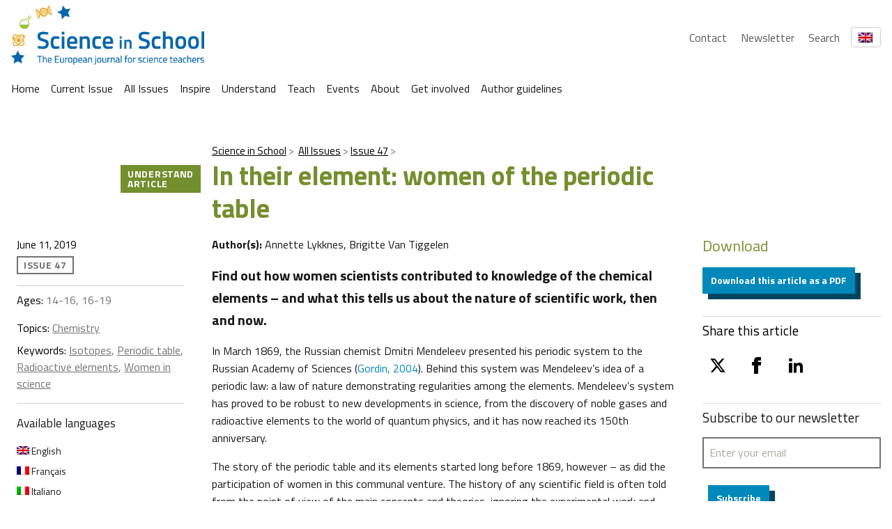

--- FILE ---
content_type: text/css
request_url: https://scienceinschool.org/wp-content/themes/vf-wp/style.css?ver=6.8.1
body_size: 211
content:
/*
Theme Name:   VF-WP
Theme URI:    https://github.com/visual-framework/vf-wp/
Description:  Visual Framework WordPress Theme
Author:       EMBL
Version:      1.0.0-beta.54
Text Domain:  vfwp
*/
